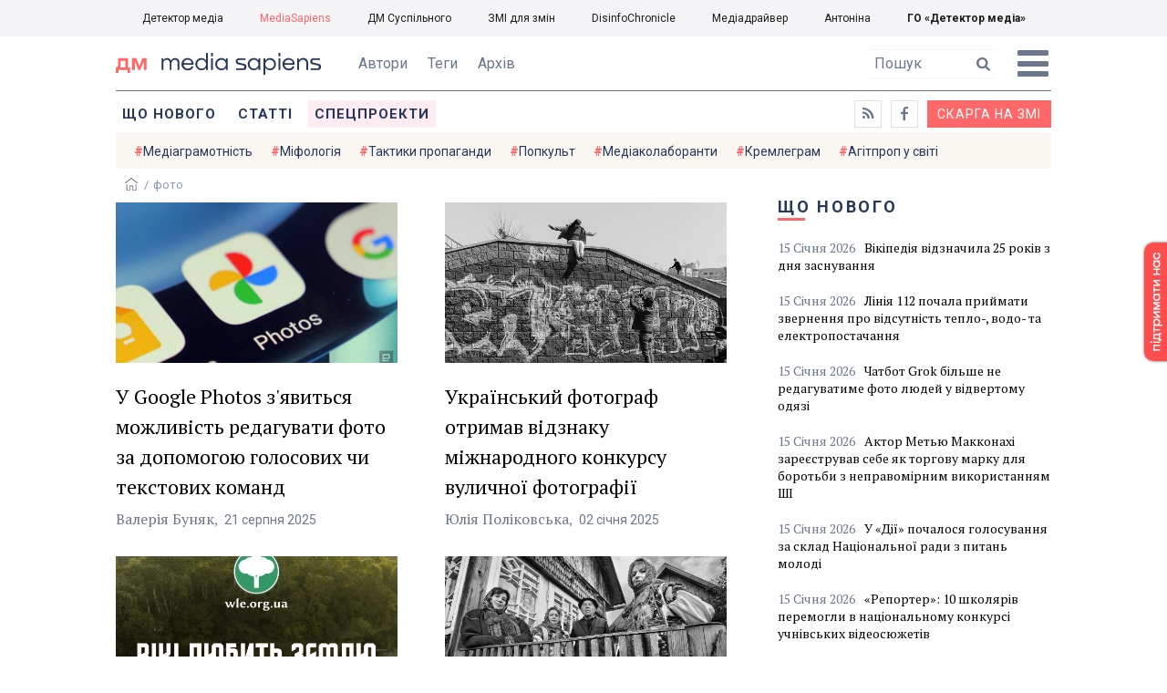

--- FILE ---
content_type: text/html; charset=utf-8
request_url: https://ms.detector.media/tag/217/
body_size: 9313
content:
<!DOCTYPE html>
<html lang="uk">
<head>
<meta http-equiv="content-type" content="text/html; charset=utf-8"/>

<base href="https://ms.detector.media/">
<link type="image/x-icon" href="/content/506/image/favicon.ico" rel="shortcut icon" />

<link rel="canonical" href="https://ms.detector.media/tag/217/" />


<meta name="viewport" content="width=device-width, initial-scale=1, user-scalable=yes">
        
<title>Детектор медіа. Всі матеріали по тегу фото</title>
            
<meta name="description" content="MediaSapiens &mdash; українське інтернет-видання про медіа від команди Наталії ЛигачовоїДетектор медіа. Всі матеріали по тегу фото">
            
<meta name="keywords" content="MediaSapiens,media,журналистика,украинское телевидение,рейтинги телеканалов,медиарынок,медиабизнес,радио,пресса,Журналістика,українське телебачення,рейтинги телеканалів,медіаринок,медіабізнес,радіо,преса,ukrainian media market,ДМ,МС,фото">
<meta name="news_keywords" content="MediaSapiens,media,журналистика,украинское телевидение,рейтинги телеканалов,медиарынок,медиабизнес,радио,пресса,Журналістика,українське телебачення,рейтинги телеканалів,медіаринок,медіабізнес,радіо,преса,ukrainian media market,ДМ,МС,фото" />

            
<meta name="robots" content="max-image-preview:standard">
<meta name="image" content="https://ms.detector.media/content/506/image/logo_ms.jpg">
<link rel="image_src" href="https://ms.detector.media/content/506/image/logo_ms.jpg">

<meta name="Author" content="ms.detector.media" />
            
<meta property="fb:app_id" content="1996377033719321"/>

<meta property="og:locale" content="uk_UA" />
<meta property="og:title" content="MediaSapiens"/>
<meta property="og:type" content="article"/>
<meta property="og:url" content="https://ms.detector.media/tag/217/"/>
<meta property="og:site_name" content="ms.detector.media"/>
<meta property="og:description" content="MediaSapiens &mdash; українське інтернет-видання про медіа від команди Наталії Лигачової"/>
<meta property="og:updated_time" content="2026-01-15T22:53:05+02:00" />
<meta property="og:image:width" content="1200"/>
<meta property="og:image:height" content="1200"/>
<meta property="og:image" content="https://ms.detector.media/content/506/image/logo_ms.jpg" />
<meta property="og:image:alt" content="MediaSapiens"/>
<link rel="apple-touch-icon" href="/content/506/image/apple-touch-icon.png">

<meta property="article:section" content="Новини" />
<meta property="article:published_time" content="2026-01-15T22:53:05+02:00" />
<meta property="article:author" content="ms.detector.media">
<meta property="article:tag" content="MediaSapiens,media,журналистика,украинское телевидение,рейтинги телеканалов,медиарынок,медиабизнес,радио,пресса,Журналістика,українське телебачення,рейтинги телеканалів,медіаринок,медіабізнес,радіо,преса,ukrainian media market,ДМ,МС,фото" />
<meta property="article:modified_time" content="2026-01-15T22:53:05+02:00" />

<meta name="twitter:card" content="summary">
<meta name="twitter:creator" content="creator">
<meta name="twitter:site" content="@DetectorMedia">
<meta name="twitter:url" content="https://ms.detector.media/tag/217/" />
<meta name="twitter:description" content="MediaSapiens &mdash; українське інтернет-видання про медіа від команди Наталії Лигачової" />
<meta name="twitter:title" content="MediaSapiens" />
<meta name="twitter:image" content="https://ms.detector.media/content/506/image/logo_ms.jpg" />
<meta name="twitter:image:src" content="https://ms.detector.media/content/506/image/logo_ms.jpg">




<script type="application/ld+json">
{
    "@context": "https://schema.org",
    "@type": "NewsArticle",
    "headline": "MediaSapiens",
    "name": "MediaSapiens",
    "url": "https://ms.detector.media/tag/217/",
    "datePublished": "2026-01-15T22:53:05+02:00",
    "dateModified": "2026-01-15T22:53:05+02:00",
    "description": "MediaSapiens &mdash; українське інтернет-видання про медіа від команди Наталії Лигачової",
    "mainEntityOfPage": {
        "@type":"WebPage",
        "@id":"https://ms.detector.media/tag/217/"
    },
    "author": {
    "@type": "Organization",
    "name": "ms.detector.media"
    },
    "image": {
        "@type": "ImageObject",
        "url": "https://ms.detector.media/content/506/image/logo_ms.jpg",
        "width": 1200,
        "height": 1200
    },
    "publisher": {
        "@type": "Organization",
        "name": "Детектор медіа",
        "logo": {
            "@type": "ImageObject",
            "url": "https://ms.detector.media/content/506/image/logo_ms.jpg",
            "width": 1200,
            "height": 1200
        }
    }
    
}
</script>




<link rel="stylesheet" property="stylesheet" type="text/css" href="/content/506/css/style.css?v=45" >
<link rel="stylesheet" property="stylesheet" type="text/css" href="/content/506/css/style.9x.css?v=15" />
<link rel="stylesheet" property="stylesheet" type="text/css" href="/content/506/css/style.7x.css?v=14" />
<link rel="stylesheet" property="stylesheet" type="text/css" href="/content/506/css/style.3x.css?v=14" />

<link rel="stylesheet" property="stylesheet" type="text/css" href="/modules/md_scrollpage/md.scrollpage.css?v=1" />
<link rel="stylesheet" property="stylesheet" type="text/css" href="/modules/archive/class.archive.css?v=1" />
<link rel="stylesheet" property="stylesheet" type="text/css" href="/modules/md_vote/md.vote.css?v=4" />
<link rel="stylesheet" property="stylesheet" type="text/css" media="all" href="/modules/md_photobank/md.photobank.css?v=4"/>
<link rel="stylesheet" property="stylesheet" type="text/css" media="all" href="/modules/md_filebase/md.filebase.css?v=2"/>

<script src="/modules/md_photobank/md.photobank.js"></script>
<script src="/scripts/scripts.js?v=7"></script>

<link type="application/rss+xml" title="Детектор медіа. Всі матеріали по тегу фото" href="https://ms.detector.media/rss/" rel="alternate" />


<link rel="stylesheet" property="stylesheet" type="text/css" href="/content/506/css/brendering.css?v=7" />



<link href="https://fonts.googleapis.com/css?family=PT+Serif:400,400i,700,700i&display=swap&subset=cyrillic,cyrillic-ext,latin-ext" rel="stylesheet">
<link href="https://fonts.googleapis.com/css?family=Roboto:400,400i,500,500i,700,700i&display=swap&subset=cyrillic,cyrillic-ext" rel="stylesheet">

<!--head script-->


<!-- Global site tag (gtag.js) - Google Analytics -->
<script async src="https://www.googletagmanager.com/gtag/js?id=UA-16884753-2"></script>
<script>
  window.dataLayer = window.dataLayer || [];
  function gtag(){dataLayer.push(arguments);}
  gtag('js', new Date());

  gtag('config', 'UA-16884753-2');
  gtag('config', 'UA-199631694-1');
  gtag('config', 'AW-609896921');
</script>
<!-- End Google Analytics --></head><body id="body" class=""><div class="banner_brend"></div><div class="dm_brend"><div class="menu_4"><div class="sitemenu_title siteid_610 sitetype_S sitelimit_0 sitelevel_1 site_mset site_mset_610"><div class="sitemenu_link"><a href="/page//page/podsites//">Проєкти ГО «ДЕТЕКТОР МЕДІА»</a><div class="sitepodmenu_1"><div class="sitemenu_title siteid_611 sitetype_R sitelimit_0 sitelevel_0 "><div class="sitemenu_link"><a href="https://detector.media/">Детектор медіа</a></div></div><div class="sitemenu_title siteid_612 sitetype_R sitelimit_1 sitelevel_0 site_mset site_mset_612"><div class="sitemenu_link"><a href="/">MediaSapiens</a></div></div><div class="sitemenu_title siteid_613 sitetype_R sitelimit_2 sitelevel_0 "><div class="sitemenu_link"><a href="https://stv.detector.media">ДМ Суспільного</a></div></div><div class="sitemenu_title siteid_614 sitetype_R sitelimit_3 sitelevel_0 "><div class="sitemenu_link"><a href="https://zz.detector.media">ЗМІ для змін</a></div></div><div class="sitemenu_title siteid_617 sitetype_R sitelimit_4 sitelevel_0 "><div class="sitemenu_link"><a href="https://desinfo.detector.media/">DisinfoChronicle</a></div></div><div class="sitemenu_title siteid_607 sitetype_R sitelimit_5 sitelevel_0 "><div class="sitemenu_link"><a href="http://mediadriver.online">Медіадрайвер</a></div></div><div class="sitemenu_title siteid_618 sitetype_R sitelimit_6 sitelevel_0 "><div class="sitemenu_link"><a href="https://antonina.detector.media">Антоніна</a></div></div><div class="sitemenu_title siteid_608 sitetype_R sitelimit_7 sitelevel_0 "><div class="sitemenu_link"><a href="https://go.detector.media">ГО «Детектор медіа»</a></div></div></div></div></div></div><div class="siteSubMenu" id="siteSubMenu"><div class="submenu_blk_2"><div class="clsBtnBlk"><div class="clsBtnOff" onclick="rplClass('body','menu_show','menu_hide');"></div><div class="clsBtnOn" onclick="rplClass('body','menu_hide','menu_show');"></div></div><div class="siteHeadLogo"><a href="https://detector.media" class="dop_logo"></a><a href="/" class="ind_logo"></a></div><div class="submenu_blk"><div class="submenu_title subid_508 subtype_E sublimit_0 sublevel_1 "><div class="submenu_link"><a href="/authors/all/">Автори</a><div class="subpodmenu_1"></div></div></div><div class="submenu_title subid_523 subtype_E sublimit_1 sublevel_1 "><div class="submenu_link"><a href="/tag/all/">Теги</a><div class="subpodmenu_1"></div></div></div><div class="submenu_title subid_509 subtype_E sublimit_2 sublevel_1 "><div class="submenu_link"><a href="/archive/">Архів</a><div class="subpodmenu_1"></div></div></div></div><div class="top_search"><form action="https://ms.detector.media/search/" method="post"><div class="top_search_txt"><input type="text" name="search" value=" Пошук" onfocus="if(this.value==' Пошук')this.value='';" onblur="if(this.value=='')this.value=' Пошук';"></div><div class="top_search_btn"><input type="submit" value="f"></div></form></div></div></div><div class="siteTopMenu" id="siteTopMenu"><div class="topmenu_blk"><div class="topmenu_blk_in"><div class="topmenu_title topid_503 toptype_E toplimit_0 toplevel_1 "><div class="topmenu_link"><a href="/type/1/">Що нового</a><div class="toppodmenu_1"></div></div></div><div class="topmenu_title topid_504 toptype_E toplimit_1 toplevel_1 "><div class="topmenu_link"><a href="/type/4/">Статті</a><div class="toppodmenu_1"></div></div></div><div class="topmenu_title topid_505 toptype_E toplimit_2 toplevel_1 "><div class="topmenu_link"><a href="/type/5/">Інтерв'ю</a><div class="toppodmenu_1"></div></div></div><div class="topmenu_title topid_507 toptype_E toplimit_3 toplevel_1 "><div class="topmenu_link"><a href="/type/11/">Мультимедіа</a><div class="toppodmenu_1"></div></div></div><div class="topmenu_title topid_621 toptype_R toplimit_4 toplevel_1 "><div class="topmenu_link"><a href="/tag/19278/">Центр досліджень</a><div class="toppodmenu_1"></div></div></div><div class="topmenu_title topid_521 toptype_E toplimit_5 toplevel_1 "><div class="topmenu_link"><a href="/module/specprojects/">Спецпроекти</a><div class="toppodmenu_1"></div></div></div><div class="topmenu_title topid_520 toptype_E toplimit_6 toplevel_1 "><div class="topmenu_link"><a href="https://docs.google.com/forms/d/e/1FAIpQLSd_qr3Gt3hVmJVV6f81_HJsg-H7lUwW_piTGHH0734oCqKGig/viewform?usp=sf_link">Скарга на ЗМІ</a><div class="toppodmenu_1"></div></div></div><div class="topmenu_title topid_519 toptype_E toplimit_7 toplevel_1 "><div class="topmenu_link"><a href="https://www.facebook.com/ms.detector.media/">a</a><div class="toppodmenu_1"></div></div></div><div class="topmenu_title topid_516 toptype_E toplimit_8 toplevel_1 "><div class="topmenu_link"><a href="/rss/">e</a><div class="toppodmenu_1"></div></div></div><div class="topmenu_title topid_619 toptype_R toplimit_9 toplevel_1 "><div class="topmenu_link"><a href="/tag/17439/">Індекс медіаграмотності</a><div class="toppodmenu_1"></div></div></div></div></div></div><div class="siteTagMenu" id="siteTagMenu"><div class="tagmenu_blk"><div class="tagmenu_title tagmenu_limit_1  "><a href="/tag/21/">Медіаграмотність</a></div><div class="tagmenu_title tagmenu_limit_2  "><a href="/tag/5850/">Міфологія</a></div><div class="tagmenu_title tagmenu_limit_3  "><a href="/tag/18807/">Тактики пропаганди</a></div><div class="tagmenu_title tagmenu_limit_4  "><a href="/tag/18288/">Попкульт</a></div><div class="tagmenu_title tagmenu_limit_5  "><a href="/tag/18786/">Медіаколаборанти</a></div><div class="tagmenu_title tagmenu_limit_6  "><a href="/tag/18806/">Кремлеграм</a></div><div class="tagmenu_title tagmenu_limit_7  "><a href="/tag/18808/">Агітпроп у світі</a></div><div class="tagmenu_title tagmenu_limit_8  "><a href="/tag/18126/">MediaSapiens пояснює</a></div><div class="tagmenu_title tagmenu_limit_9  "><a href="/tag/18073/">Досьє</a></div><div class="tagmenu_title tagmenu_limit_10 tagmenu_end "><a href="/tag/896/">моніторинг</a></div></div></div><div class="up_menu_blk"><div class="up_menu_1 up_menu"><div class="up_menu_ttl">ГОЛОВНЕ МЕНЮ</div><div class="topmenu_title topid_503 toptype_E toplimit_0 toplevel_1 "><div class="topmenu_link"><a href="/type/1/">Що нового</a><div class="toppodmenu_1"></div></div></div><div class="topmenu_title topid_504 toptype_E toplimit_1 toplevel_1 "><div class="topmenu_link"><a href="/type/4/">Статті</a><div class="toppodmenu_1"></div></div></div><div class="topmenu_title topid_505 toptype_E toplimit_2 toplevel_1 "><div class="topmenu_link"><a href="/type/5/">Інтерв'ю</a><div class="toppodmenu_1"></div></div></div><div class="topmenu_title topid_507 toptype_E toplimit_3 toplevel_1 "><div class="topmenu_link"><a href="/type/11/">Мультимедіа</a><div class="toppodmenu_1"></div></div></div><div class="topmenu_title topid_621 toptype_R toplimit_4 toplevel_1 "><div class="topmenu_link"><a href="/tag/19278/">Центр досліджень</a><div class="toppodmenu_1"></div></div></div><div class="topmenu_title topid_521 toptype_E toplimit_5 toplevel_1 "><div class="topmenu_link"><a href="/module/specprojects/">Спецпроекти</a><div class="toppodmenu_1"></div></div></div><div class="topmenu_title topid_520 toptype_E toplimit_6 toplevel_1 "><div class="topmenu_link"><a href="https://docs.google.com/forms/d/e/1FAIpQLSd_qr3Gt3hVmJVV6f81_HJsg-H7lUwW_piTGHH0734oCqKGig/viewform?usp=sf_link">Скарга на ЗМІ</a><div class="toppodmenu_1"></div></div></div><div class="topmenu_title topid_519 toptype_E toplimit_7 toplevel_1 "><div class="topmenu_link"><a href="https://www.facebook.com/ms.detector.media/">a</a><div class="toppodmenu_1"></div></div></div><div class="topmenu_title topid_516 toptype_E toplimit_8 toplevel_1 "><div class="topmenu_link"><a href="/rss/">e</a><div class="toppodmenu_1"></div></div></div><div class="topmenu_title topid_619 toptype_R toplimit_9 toplevel_1 "><div class="topmenu_link"><a href="/tag/17439/">Індекс медіаграмотності</a><div class="toppodmenu_1"></div></div></div></div><div class="up_menu_2 up_menu"><div class="tagmenu_title tagmenu_limit_1  "><a href="/tag/21/">Медіаграмотність</a></div><div class="tagmenu_title tagmenu_limit_2  "><a href="/tag/5850/">Міфологія</a></div><div class="tagmenu_title tagmenu_limit_3  "><a href="/tag/18807/">Тактики пропаганди</a></div><div class="tagmenu_title tagmenu_limit_4  "><a href="/tag/18288/">Попкульт</a></div><div class="tagmenu_title tagmenu_limit_5  "><a href="/tag/18786/">Медіаколаборанти</a></div><div class="tagmenu_title tagmenu_limit_6  "><a href="/tag/18806/">Кремлеграм</a></div><div class="tagmenu_title tagmenu_limit_7  "><a href="/tag/18808/">Агітпроп у світі</a></div><div class="tagmenu_title tagmenu_limit_8  "><a href="/tag/18126/">MediaSapiens пояснює</a></div><div class="tagmenu_title tagmenu_limit_9  "><a href="/tag/18073/">Досьє</a></div><div class="tagmenu_title tagmenu_limit_10 tagmenu_end "><a href="/tag/896/">моніторинг</a></div></div><div class="up_menu_2 up_menu"><div class="submenu_title subid_508 subtype_E sublimit_0 sublevel_1 "><div class="submenu_link"><a href="/authors/all/">Автори</a><div class="subpodmenu_1"></div></div></div><div class="submenu_title subid_523 subtype_E sublimit_1 sublevel_1 "><div class="submenu_link"><a href="/tag/all/">Теги</a><div class="subpodmenu_1"></div></div></div><div class="submenu_title subid_509 subtype_E sublimit_2 sublevel_1 "><div class="submenu_link"><a href="/archive/">Архів</a><div class="subpodmenu_1"></div></div></div></div><div class="up_menu_3 up_menu"><div class="up_menu_ttl">ПРОЕКТИ ГО «ДЕТЕКТОР МЕДІА»</div><div class="sitemenu_title siteid_610 sitetype_S sitelimit_0 sitelevel_1 site_mset site_mset_610"><div class="sitemenu_link"><a href="/page//page/podsites//">Проєкти ГО «ДЕТЕКТОР МЕДІА»</a><div class="sitepodmenu_1"><div class="sitemenu_title siteid_611 sitetype_R sitelimit_0 sitelevel_0 "><div class="sitemenu_link"><a href="https://detector.media/">Детектор медіа</a></div></div><div class="sitemenu_title siteid_612 sitetype_R sitelimit_1 sitelevel_0 site_mset site_mset_612"><div class="sitemenu_link"><a href="/">MediaSapiens</a></div></div><div class="sitemenu_title siteid_613 sitetype_R sitelimit_2 sitelevel_0 "><div class="sitemenu_link"><a href="https://stv.detector.media">ДМ Суспільного</a></div></div><div class="sitemenu_title siteid_614 sitetype_R sitelimit_3 sitelevel_0 "><div class="sitemenu_link"><a href="https://zz.detector.media">ЗМІ для змін</a></div></div><div class="sitemenu_title siteid_617 sitetype_R sitelimit_4 sitelevel_0 "><div class="sitemenu_link"><a href="https://desinfo.detector.media/">DisinfoChronicle</a></div></div><div class="sitemenu_title siteid_607 sitetype_R sitelimit_5 sitelevel_0 "><div class="sitemenu_link"><a href="http://mediadriver.online">Медіадрайвер</a></div></div><div class="sitemenu_title siteid_615 sitetype_R sitelimit_6 sitelevel_0 "><div class="sitemenu_link"><a href="https://video.detector.media">Відеотека</a></div></div><div class="sitemenu_title siteid_616 sitetype_R sitelimit_7 sitelevel_0 "><div class="sitemenu_link"><a href="https://vybory.detector.media">Вибори та ЗМІ</a></div></div><div class="sitemenu_title siteid_618 sitetype_R sitelimit_8 sitelevel_0 "><div class="sitemenu_link"><a href="https://antonina.detector.media">Антоніна</a></div></div><div class="sitemenu_title siteid_608 sitetype_R sitelimit_9 sitelevel_0 "><div class="sitemenu_link"><a href="https://go.detector.media">ГО «Детектор медіа»</a></div></div><div class="sitemenu_title siteid_620 sitetype_R sitelimit_10 sitelevel_0 "><div class="sitemenu_link"><a href="https://detector.media/tag/29364/">Ньюспалм</a></div></div></div></div></div></div></div><div class="content"><div class="content_in"><!--container--><div class="container"><div class="page_cats tag_page_set  pctid_217"><div class="lining"><div class="artCatBlk"><div class="catHome"><a href="/"></a></div><div class="catName">/</div><div class="catName">фото</div></div><div class="right_dblLine"><div class="cat_blk" ><div class="cat_blkTitle">фото</div><div class="cat_blkList"><div class="cat_blkPost cat_limit_1 cat_type_1 global_ptype_1  global_atype_1"><a class="cat_lihkFon" href="https://ms.detector.media/trendi/post/38341/2025-08-21-u-google-photos-zyavytsya-mozhlyvist-redaguvaty-foto-za-dopomogoyu-golosovykh-chy-tekstovykh-komand/"></a><div class="cat_blkPostBigImg"><a href="https://ms.detector.media/trendi/post/38341/2025-08-21-u-google-photos-zyavytsya-mozhlyvist-redaguvaty-foto-za-dopomogoyu-golosovykh-chy-tekstovykh-komand/" ><img src="https://ms.detector.media/doc/images/news/38341/i150_ArticleImage_38341.webp" title="" alt=""  width="1200" height="685" /></a></div><div class="cat_blkPostTitle global_ptitle"><a href="https://ms.detector.media/trendi/post/38341/2025-08-21-u-google-photos-zyavytsya-mozhlyvist-redaguvaty-foto-za-dopomogoyu-golosovykh-chy-tekstovykh-komand/" >У Google Photos з&#039;явиться можливість редагувати фото за допомогою голосових чи текстових команд</a></div><div  class="cat_blkPostAuthor liman_1 global_authors lima_end"><div class="author">Валерія Буняк</div></div><div class="cat_blkPostDate global_pdate"><span>21</span> <span>Серпня</span> <span>2025</span></div></div><div class="cat_blkPost cat_limit_2 cat_type_1 global_ptype_1  global_atype_1"><a class="cat_lihkFon" href="https://ms.detector.media/internet/post/37103/2025-01-02-ukrainskyy-fotograf-otrymav-vidznaku-mizhnarodnogo-konkursu-vulychnoi-fotografii/"></a><div class="cat_blkPostBigImg"><a href="https://ms.detector.media/internet/post/37103/2025-01-02-ukrainskyy-fotograf-otrymav-vidznaku-mizhnarodnogo-konkursu-vulychnoi-fotografii/" ><img src="https://ms.detector.media/doc/images/news/37103/i150_ArticleImage_37103.webp" title="" alt=""  width="1200" height="685" /></a></div><div class="cat_blkPostTitle global_ptitle"><a href="https://ms.detector.media/internet/post/37103/2025-01-02-ukrainskyy-fotograf-otrymav-vidznaku-mizhnarodnogo-konkursu-vulychnoi-fotografii/" >Український фотограф отримав відзнаку міжнародного конкурсу вуличної фотографії</a></div><div  class="cat_blkPostAuthor liman_1 global_authors lima_end"><div class="author">Юлія Поліковська</div></div><div class="cat_blkPostDate global_pdate"><span>02</span> <span>Січня</span> <span>2025</span></div></div><div class="cat_blkPost cat_limit_3 cat_type_1 global_ptype_1  global_atype_1"><a class="cat_lihkFon" href="https://ms.detector.media/internet/post/36785/2024-11-21-konkurs-viki-lyubyt-zemlyu-2024-predstavyv-10-naykrashchykh-foto-pryrody-ukrainy/"></a><div class="cat_blkPostBigImg"><a href="https://ms.detector.media/internet/post/36785/2024-11-21-konkurs-viki-lyubyt-zemlyu-2024-predstavyv-10-naykrashchykh-foto-pryrody-ukrainy/" ><img src="https://ms.detector.media/doc/images/news/36785/i150_ArticleImage_36785.webp" title="" alt=""  width="1200" height="685" /></a></div><div class="cat_blkPostTitle global_ptitle"><a href="https://ms.detector.media/internet/post/36785/2024-11-21-konkurs-viki-lyubyt-zemlyu-2024-predstavyv-10-naykrashchykh-foto-pryrody-ukrainy/" >Конкурс &laquo;Вікі любить Землю 2024&raquo; представив 10 найкращих фото природи України</a></div><div  class="cat_blkPostAuthor liman_1 global_authors lima_end"><div class="author">Юлія Поліковська</div></div><div class="cat_blkPostDate global_pdate"><span>21</span> <span>Листопада</span> <span>2024</span></div></div><div class="cat_blkPost cat_limit_4 cat_type_1 global_ptype_1  global_atype_1"><a class="cat_lihkFon" href="https://ms.detector.media/internet/post/36721/2024-11-14-fotograf-iz-zakarpattya-otrymav-dvi-nagorody-konkursu-international-photography-awards-2024/"></a><div class="cat_blkPostBigImg"><a href="https://ms.detector.media/internet/post/36721/2024-11-14-fotograf-iz-zakarpattya-otrymav-dvi-nagorody-konkursu-international-photography-awards-2024/" ><img src="https://ms.detector.media/doc/images/news/36721/i150_ArticleImage_36721.webp" title="" alt=""  width="1200" height="685" /></a></div><div class="cat_blkPostTitle global_ptitle"><a href="https://ms.detector.media/internet/post/36721/2024-11-14-fotograf-iz-zakarpattya-otrymav-dvi-nagorody-konkursu-international-photography-awards-2024/" >Фотограф із Закарпаття отримав дві нагороди конкурсу International Photography Awards 2024</a></div><div  class="cat_blkPostAuthor liman_1 global_authors lima_end"><div class="author">Юлія Поліковська</div></div><div class="cat_blkPostDate global_pdate"><span>14</span> <span>Листопада</span> <span>2024</span></div></div><div class="cat_blkPost cat_limit_5 cat_type_1 global_ptype_1  global_atype_1"><a class="cat_lihkFon" href="https://ms.detector.media/internet/post/36705/2024-11-13-u-vikipedii-provedut-konkurs-naukovykh-zobrazhen/"></a><div class="cat_blkPostBigImg"><a href="https://ms.detector.media/internet/post/36705/2024-11-13-u-vikipedii-provedut-konkurs-naukovykh-zobrazhen/" ><img src="https://ms.detector.media/doc/images/news/36705/i150_ArticleImage_36705.webp" title="" alt=""  width="1200" height="685" /></a></div><div class="cat_blkPostTitle global_ptitle"><a href="https://ms.detector.media/internet/post/36705/2024-11-13-u-vikipedii-provedut-konkurs-naukovykh-zobrazhen/" >У Вікіпедії проведуть конкурс наукових зображень</a></div><div  class="cat_blkPostAuthor liman_1 global_authors lima_end"><div class="author">Юлія Поліковська</div></div><div class="cat_blkPostDate global_pdate"><span>13</span> <span>Листопада</span> <span>2024</span></div></div><div class="cat_blkPost cat_limit_6 cat_type_1 global_ptype_1  global_atype_1"><a class="cat_lihkFon" href="https://ms.detector.media/internet/post/36083/2024-09-05-ogolosyly-peremozhtsiv-fotokonkursu-viki-lyubyt-folklor/"></a><div class="cat_blkPostBigImg"><a href="https://ms.detector.media/internet/post/36083/2024-09-05-ogolosyly-peremozhtsiv-fotokonkursu-viki-lyubyt-folklor/" ><img src="https://ms.detector.media/doc/images/news/36083/i150_ArticleImage_36083.webp" title="" alt=""  width="1200" height="685" /></a></div><div class="cat_blkPostTitle global_ptitle"><a href="https://ms.detector.media/internet/post/36083/2024-09-05-ogolosyly-peremozhtsiv-fotokonkursu-viki-lyubyt-folklor/" >Оголосили переможців фотоконкурсу &laquo;Вікі любить фольклор&raquo;</a></div><div  class="cat_blkPostAuthor liman_1 global_authors lima_end"><div class="author">Юлія Поліковська</div></div><div class="cat_blkPostDate global_pdate"><span>05</span> <span>Вересня</span> <span>2024</span></div></div><div class="cat_blkPost cat_limit_7 cat_type_1 global_ptype_1  global_atype_1"><a class="cat_lihkFon" href="https://ms.detector.media/internet/post/36019/2024-08-30-u-beta-versii-ios-181-zyavylasya-funktsiya-vyrizannya-nebazhanykh-obiektiv-iz-foto/"></a><div class="cat_blkPostBigImg"><a href="https://ms.detector.media/internet/post/36019/2024-08-30-u-beta-versii-ios-181-zyavylasya-funktsiya-vyrizannya-nebazhanykh-obiektiv-iz-foto/" ><img src="https://ms.detector.media/doc/images/news/36019/i150_ArticleImage_36019.webp" title="" alt=""  width="1200" height="685" /></a></div><div class="cat_blkPostTitle global_ptitle"><a href="https://ms.detector.media/internet/post/36019/2024-08-30-u-beta-versii-ios-181-zyavylasya-funktsiya-vyrizannya-nebazhanykh-obiektiv-iz-foto/" >У бета-версії iOS 18.1 з&rsquo;явилася функція вирізання небажаних об&rsquo;єктів із фото</a></div><div  class="cat_blkPostAuthor liman_1 global_authors lima_end"><div class="author">Юлія Поліковська</div></div><div class="cat_source source global_psource">«MediaSapiens»</div><div class="cat_blkPostDate global_pdate"><span>30</span> <span>Серпня</span> <span>2024</span></div></div><div class="cat_blkPost cat_limit_8 cat_type_1 global_ptype_1  global_atype_1"><a class="cat_lihkFon" href="https://ms.detector.media/internet/post/35407/2024-07-01-viki-lyubyt-zemlyu-zaproshuie-do-uchasti-u-fotokonkursi/"></a><div class="cat_blkPostBigImg"><a href="https://ms.detector.media/internet/post/35407/2024-07-01-viki-lyubyt-zemlyu-zaproshuie-do-uchasti-u-fotokonkursi/" ><img src="https://ms.detector.media/doc/images/news/35407/i150_ArticleImage_35407.webp" title="" alt=""  width="1200" height="685" /></a></div><div class="cat_blkPostTitle global_ptitle"><a href="https://ms.detector.media/internet/post/35407/2024-07-01-viki-lyubyt-zemlyu-zaproshuie-do-uchasti-u-fotokonkursi/" >&laquo;Вікі любить Землю&raquo; запрошує до участі у фотоконкурсі</a></div><div  class="cat_blkPostAuthor liman_1 global_authors lima_end"><div class="author">Юлія Поліковська</div></div><div class="cat_blkPostDate global_pdate"><span>01</span> <span>Липня</span> <span>2024</span></div></div><div class="cat_blkPost cat_limit_9 cat_type_1 global_ptype_1  global_atype_1"><a class="cat_lihkFon" href="https://ms.detector.media/internet/post/35269/2024-06-18-novyy-zastosunok-whee-vid-tiktok-bez-anonsu-zyavyvsya-v-google-play/"></a><div class="cat_blkPostBigImg"><a href="https://ms.detector.media/internet/post/35269/2024-06-18-novyy-zastosunok-whee-vid-tiktok-bez-anonsu-zyavyvsya-v-google-play/" ><img src="https://ms.detector.media/doc/images/news/35269/i150_ArticleImage_35269.webp" title="" alt=""  width="1200" height="685" /></a></div><div class="cat_blkPostTitle global_ptitle"><a href="https://ms.detector.media/internet/post/35269/2024-06-18-novyy-zastosunok-whee-vid-tiktok-bez-anonsu-zyavyvsya-v-google-play/" >Новий застосунок Whee від TikTok без анонсу з&#039;явився в Google Play</a></div><div  class="cat_blkPostAuthor liman_1 global_authors lima_end"><div class="author">Юлія Поліковська</div></div><div class="cat_blkPostDate global_pdate"><span>18</span> <span>Червня</span> <span>2024</span></div></div><div class="cat_blkPost cat_limit_10 cat_end cat_type_1 global_ptype_1  global_atype_1"><a class="cat_lihkFon" href="https://ms.detector.media/internet/post/35255/2024-06-17-fotografy-liberovy-opublikuvaly-svitlyny-ukrainskykh-viyskovykh-pislya-povernennya-z-rosiyskogo-polonu/"></a><div class="cat_blkPostBigImg"><a href="https://ms.detector.media/internet/post/35255/2024-06-17-fotografy-liberovy-opublikuvaly-svitlyny-ukrainskykh-viyskovykh-pislya-povernennya-z-rosiyskogo-polonu/" ><img src="https://ms.detector.media/doc/images/news/35255/i150_ArticleImage_35255.webp" title="" alt=""  width="1200" height="685" /></a></div><div class="cat_blkPostTitle global_ptitle"><a href="https://ms.detector.media/internet/post/35255/2024-06-17-fotografy-liberovy-opublikuvaly-svitlyny-ukrainskykh-viyskovykh-pislya-povernennya-z-rosiyskogo-polonu/" >Фотографи Ліберови опублікували світлини українських військових після повернення з російського полону</a></div><div  class="cat_blkPostAuthor liman_1 global_authors lima_end"><div class="author">Юлія Поліковська</div></div><div class="cat_blkPostDate global_pdate"><span>17</span> <span>Червня</span> <span>2024</span></div></div></div></div><div class="cat_pagesBlk"><div class="pgsblk"><div class="pgslink"><div class="pgsfirst">1</div></div><div class="pgslink"><div class="pgsstart">-10</div></div><div class="pgslink"><div class="pgsback"></div></div><div class="pgslink"><div class="pgsnumset">1</div></div><div class="pgslink"><a href="/tag/217/pagenum/2/"><div class="pgsnext"></div></a></div><div class="pgslink"><a href="/tag/217/pagenum/11/"><div class="pgsend">+10</div></a></div></div></div></div><div class="right_line"><div class="vse_blklink innews_blk" ><div class="vse_blklink innews_blkTitle"><a href="https://ms.detector.media/type/1/">Що нового</a></div><div class="vse_blklink innews_blkList"><div class="vse_blklink innews_blkPost vse_blklink innews_limit_1 vse_blklink innews_type_1 global_ptype_1  global_atype_1"><a class="vse_blklink innews_lihkFon" href="https://ms.detector.media/internet/post/38853/2026-01-15-vikipediya-vidznachyla-25-rokiv-z-dnya-zasnuvannya/"></a><div class="vse_blklink innews_blkPostDate global_pdate"><span>15</span> <span>Січня</span> <span>2026</span></div><div class="vse_blklink innews_blkPostTitle global_ptitle"><a href="https://ms.detector.media/internet/post/38853/2026-01-15-vikipediya-vidznachyla-25-rokiv-z-dnya-zasnuvannya/" >Вікіпедія відзначила 25 років з дня заснування</a></div></div><div class="vse_blklink innews_blkPost vse_blklink innews_limit_2 vse_blklink innews_type_1 global_ptype_1  global_atype_1"><a class="vse_blklink innews_lihkFon" href="https://ms.detector.media/withoutsection/post/38852/2026-01-15-liniya-112-pochala-pryymaty-zvernennya-pro-vidsutnist-teplo-vodo-ta-elektropostachannya/"></a><div class="vse_blklink innews_blkPostDate global_pdate"><span>15</span> <span>Січня</span> <span>2026</span></div><div class="vse_blklink innews_blkPostTitle global_ptitle"><a href="https://ms.detector.media/withoutsection/post/38852/2026-01-15-liniya-112-pochala-pryymaty-zvernennya-pro-vidsutnist-teplo-vodo-ta-elektropostachannya/" >Лінія 112 почала приймати звернення про відсутність тепло-, водо- та електропостачання</a></div></div><div class="vse_blklink innews_blkPost vse_blklink innews_limit_3 vse_blklink innews_type_1 global_ptype_1  global_atype_1"><a class="vse_blklink innews_lihkFon" href="https://ms.detector.media/internet/post/38851/2026-01-15-chatbot-grok-bilshe-ne-redaguvatyme-foto-lyudey-u-vidvertomu-odyazi/"></a><div class="vse_blklink innews_blkPostDate global_pdate"><span>15</span> <span>Січня</span> <span>2026</span></div><div class="vse_blklink innews_blkPostTitle global_ptitle"><a href="https://ms.detector.media/internet/post/38851/2026-01-15-chatbot-grok-bilshe-ne-redaguvatyme-foto-lyudey-u-vidvertomu-odyazi/" >Чатбот Grok більше не редагуватиме фото людей у відвертому одязі</a></div></div><div class="vse_blklink innews_blkPost vse_blklink innews_limit_4 vse_blklink innews_type_1 global_ptype_1  global_atype_1"><a class="vse_blklink innews_lihkFon" href="https://ms.detector.media/trendi/post/38850/2026-01-15-aktor-metyu-makkonakhi-zareiestruvav-sebe-yak-torgovu-marku-dlya-borotby-z-nepravomirnym-vykorystannyam-shi/"></a><div class="vse_blklink innews_blkPostDate global_pdate"><span>15</span> <span>Січня</span> <span>2026</span></div><div class="vse_blklink innews_blkPostTitle global_ptitle"><a href="https://ms.detector.media/trendi/post/38850/2026-01-15-aktor-metyu-makkonakhi-zareiestruvav-sebe-yak-torgovu-marku-dlya-borotby-z-nepravomirnym-vykorystannyam-shi/" >Актор Метью Макконахі зареєстрував себе як торгову марку для боротьби з неправомірним використанням ШІ</a></div></div><div class="vse_blklink innews_blkPost vse_blklink innews_limit_5 vse_blklink innews_type_1 global_ptype_1  global_atype_1"><a class="vse_blklink innews_lihkFon" href="https://ms.detector.media/trendi/post/38849/2026-01-15-u-dii-pochalosya-golosuvannya-za-sklad-natsionalnoi-rady-z-pytan-molodi/"></a><div class="vse_blklink innews_blkPostDate global_pdate"><span>15</span> <span>Січня</span> <span>2026</span></div><div class="vse_blklink innews_blkPostTitle global_ptitle"><a href="https://ms.detector.media/trendi/post/38849/2026-01-15-u-dii-pochalosya-golosuvannya-za-sklad-natsionalnoi-rady-z-pytan-molodi/" >У &laquo;Дії&raquo; почалося голосування за склад Національної ради з питань молоді</a></div></div><div class="vse_blklink innews_blkPost vse_blklink innews_limit_6 vse_blklink innews_type_1 global_ptype_1  global_atype_1"><a class="vse_blklink innews_lihkFon" href="https://ms.detector.media/trendi/post/38847/2026-01-15-reporter-10-shkolyariv-peremogly-v-natsionalnomu-konkursi-uchnivskykh-videosyuzhetiv/"></a><div class="vse_blklink innews_blkPostDate global_pdate"><span>15</span> <span>Січня</span> <span>2026</span></div><div class="vse_blklink innews_blkPostTitle global_ptitle"><a href="https://ms.detector.media/trendi/post/38847/2026-01-15-reporter-10-shkolyariv-peremogly-v-natsionalnomu-konkursi-uchnivskykh-videosyuzhetiv/" >&laquo;Репортер&raquo;: 10 школярів перемогли в національному конкурсі учнівських відеосюжетів</a></div></div><div class="vse_blklink innews_blkPost vse_blklink innews_limit_7 vse_blklink innews_type_1 global_ptype_1  global_atype_1"><a class="vse_blklink innews_lihkFon" href="https://ms.detector.media/sotsmerezhi/post/38845/2026-01-15-sotsmerezha-x-stala-dostupnoyu-u-venesueli-pislya-bilsh-nizh-roku-blokuvannya/"></a><div class="vse_blklink innews_blkPostDate global_pdate"><span>15</span> <span>Січня</span> <span>2026</span></div><div class="vse_blklink innews_blkPostTitle global_ptitle"><a href="https://ms.detector.media/sotsmerezhi/post/38845/2026-01-15-sotsmerezha-x-stala-dostupnoyu-u-venesueli-pislya-bilsh-nizh-roku-blokuvannya/" >Соцмережа X стала доступною у Венесуелі після більш ніж року блокування</a></div></div><div class="vse_blklink innews_blkPost vse_blklink innews_limit_8 vse_blklink innews_type_1 global_ptype_1  global_atype_1"><a class="vse_blklink innews_lihkFon" href="https://ms.detector.media/internet/post/38844/2026-01-14-yutub-dodav-novi-funktsii-batkivskogo-kontrolyu-sered-yakykh-limit-chasu-pereglyadu-shorts/"></a><div class="vse_blklink innews_blkPostDate global_pdate"><span>14</span> <span>Січня</span> <span>2026</span></div><div class="vse_blklink innews_blkPostTitle global_ptitle"><a href="https://ms.detector.media/internet/post/38844/2026-01-14-yutub-dodav-novi-funktsii-batkivskogo-kontrolyu-sered-yakykh-limit-chasu-pereglyadu-shorts/" >Ютуб додав нові функції батьківського контролю, серед яких ліміт часу перегляду Shorts</a></div></div><div class="vse_blklink innews_blkPost vse_blklink innews_limit_9 vse_blklink innews_type_1 global_ptype_1  global_atype_1"><a class="vse_blklink innews_lihkFon" href="https://ms.detector.media/internet/post/38841/2026-01-14-mask-nadav-bezplatnyy-dostup-do-starlink-v-irani-na-tli-tryvalykh-vidklyuchen-internetu-bloomberg/"></a><div class="vse_blklink innews_blkPostDate global_pdate"><span>14</span> <span>Січня</span> <span>2026</span></div><div class="vse_blklink innews_blkPostTitle global_ptitle"><a href="https://ms.detector.media/internet/post/38841/2026-01-14-mask-nadav-bezplatnyy-dostup-do-starlink-v-irani-na-tli-tryvalykh-vidklyuchen-internetu-bloomberg/" >Маск надав безплатний доступ до Starlink в Ірані на тлі тривалих відключень інтернету, &mdash; Bloomberg</a></div></div><div class="vse_blklink innews_blkPost vse_blklink innews_limit_10 vse_blklink innews_end vse_blklink innews_type_1 global_ptype_1  global_atype_1"><a class="vse_blklink innews_lihkFon" href="https://ms.detector.media/withoutsection/post/38840/2026-01-14-u-rosii-viryan-zmushuyut-markuvaty-biblii-inakshe-knygy-mozhut-znyshchyty/"></a><div class="vse_blklink innews_blkPostDate global_pdate"><span>14</span> <span>Січня</span> <span>2026</span></div><div class="vse_blklink innews_blkPostTitle global_ptitle"><a href="https://ms.detector.media/withoutsection/post/38840/2026-01-14-u-rosii-viryan-zmushuyut-markuvaty-biblii-inakshe-knygy-mozhut-znyshchyty/" >У Росії вірян змушують маркувати Біблії. Інакше книги можуть знищити</a></div></div></div><div class="vse_blklink innews_blkLink global_blklink"><a href="https://ms.detector.media/type/1/">Що нового</a></div></div><style>
.right_flblock{
    float: left;
    clear: left;
    width: 100%;
    margin: 0px 0px 20px 0px;
    padding: 0px;
}
.articles_ttl_in{
    text-align: center;
    margin: 0px 0px 5px 0px;
    padding: 0px;
    background: #cc0033;
}
.articles_ttl_in a{
    display: block;
    padding: 0px;
    margin: 0;
    font-size: 20px;
    line-height: 40px;
    font-weight: bold;
    color: #fff;
    text-decoration: none;
    text-transform: uppercase;
    background: #333;
}
.articles_ttl_in a:hover{
    text-decoration: none;
    background-color: #555;
}
.brd_blkPost{
    position: relative;
    float: left;
    clear: left;
    width: 100%;
    margin: 0px 0px 5px 0px;
    padding: 7px 0px 5px 0px;
    border-bottom: 1px dotted #555;
}
.brd_blkPost:hover{
    background: #f9f9f9;
}
.brd_lihkFon{
    position: absolute;
    top: 0;
    left: 0;
    right: 0;
    bottom: 0;
    z-index: 100;
}
.brd_blkPostImg{
    float: left;
    margin: 0px 5px 0px 0px;
    padding: 0;
}
.brd_blkPostImg a{
    margin: 0;
    padding: 0;
    border: 0;
    display: block;
    float: left;
    text-decoration: none;
    height: auto;
}
.brd_blkPostImg img{
    width: 100px;
    margin: 0;
    padding: 0;
    border: 0;
}
.brd_blkPostTitle a{
    color: #000;
    display: block;
    font-size: 14px;
    text-decoration: none;
}
</style>
<div id="dm_post"></div>
<script type="text/javascript" src="//detector.media/informers/dm_post.php"></script>
</div></div></div></div><!--container--></div></div><div class="footerBlk"><div id="footer"><div class="infoSite"><div class="infologo"><div class="siteFootLogo"><a href="https://detector.media" class="dop_logo"></a><a href="/" class="ind_logo"></a></div><div class="infologotxt">Відповідальність за достовірність фактів, цитат, власних назв та інших відомостей несуть автори публікацій, а рекламної інформації — рекламодавці. Редакція може не поділяти думок авторів, а також відмовляти в публікації без пояснення причини. Редакція залишає за собою право редагувати матеріали без погодження з авторами. Винагорода виплачується лише за замовлені редакцією публікації.</div></div><div class="infoDop_2"><div class="infoDate">© 2026 &laquo;MEDIASAPIENS&raquo;</div><div class="infoPhone">Інтернет-видання «MEDIASAPIENS»<br /><br />
        <a href="https://go.detector.media">&copy; 2026 проект ГО «Детектор медіа»</a><br />
        Email: <a href="mailto:mediasapiens.dm@gmail.com">mediasapiens.dm@gmail.com</a><br />
        Шеф-редакторка &mdash; Наталія Лигачова<br /><br />
        У разі передруку й цитування обов&#039;язково в першому абзаці давати посилання й гіперпосилання на «MediaSapiens».</div></div><div class="infoDop"><div class="infoDopBlk"><div class="infoDopTitle">ПРО НАС</div><div class="infoDopList"><div class="infoDopListTitle"><a href="https://detector.media/page/advertprice/">Реклама</a></div></div></div><div class="infoDopBlk"><div class="infoDopTitle">ПРОЕКТИ ГО «ДЕТЕКТОР МЕДІА»</div><div class="infoDopList"><div class="infoDopListTitle"><a href="https://detector.media">Детектор медіа</a></div><div class="infoDopListTitle"><a href="https://ms.detector.media">Mediasapiens</a></div><div class="infoDopListTitle"><a href="https://stv.detector.media">ДМ Суспільного</a></div><div class="infoDopListTitle"><a href="https://zz.detector.media">ЗМІ для змін</a></div><div class="infoDopListTitle"><a href="http://mediadriver.online">Медіадрайвер</a></div><div class="infoDopListTitle"><a href="https://video.detector.media">Відеотека</a></div><div class="infoDopListTitle"><a href="https://vybory.detector.media">Вибори та ЗМІ</a></div><div class="infoDopListTitle"><a href="https://antonina.detector.media">Антоніна</a></div><div class="infoDopListTitle"><a href="https://go.detector.media">ГО «Детектор медіа»</a></div></div></div></div></div></div></div><div class="parthners"><div class="parthner_blk"><div class="parthner_cnt"><div class="partnerGet">
        <a href=""></a>
<div class="partnerName">2019 &mdash; 2026 Dev.<br>Andrey U. Chulkov</div>
<div class="partnerLine"></div>
<img src="/doc/i/2015/settings.png" alt="Develop"/>

</div><ul><li><style>.parthners ul{display: none !important;}</style></li><li><a href="https://um.papirfly.com/portal" target="_blank" ><img src="php_uploads/images/partnerlogos/danida3.jpg" alt=""></a></li><li><a href="http://ednannia.ua" target="_blank" ><img src="php_uploads/images/partnerlogos/logo_edn.jpg" alt=""></a></li><li><a href="https://ua.usembassy.gov/uk/" target="_blank" ><img src="php_uploads/images/partnerlogos/usa-posol.jpg" alt=""></a></li><li><a href="https://www.pactworld.org/" target="_blank" ><img src="php_uploads/images/partnerlogos/pact-1.jpg" alt=""></a></li></ul><style>
.mdb_bs3 {
    display: block;
    position: fixed;
    right: -15px;
    top: 37%;
    padding: 0;
    margin: 0;
    width: auto;
    float: right;
    text-align: center;
    z-index: 2000;
}
.mdb_bs3 img,
.mdb_bs3 a{
    border: 0;
    display: block;
    margin: 0;
    padding: 0;
}
.mdb_bs3 img {
    box-shadow: 0px 0px 3px #000;
    text-decoration: none;
    border: 0;
    opacity: 0.7;
    padding: 0;
    margin: 0;
    border-radius: 10px 0px 0 10px;
    background: transparent;
    transition: all 0.1s ease 0s;
}
.mdb_bs3 img:hover,
.mdb_bs3 img:active{
    opacity: 1;
    transition: all 0.1s ease 0s;
}
</style>
<div class="mdb_bs3"><a class="md_banner_link" target="_blank" href="/bclick.php?/3/"><img class="md_banner_img" src="/php_uploads/modules/md_banner/506/3.jpg" alt=""></a></div>












<div style="width:100%;float:left;clear: left;text-align: center;margin: 30px 0px 20px 0px;">
<center>





<!-- I.UA counter --><a href="https://catalog.i.ua/stat/96631/" target="_blank" onclick="this.href='https://catalog.i.ua/stat/96631/';" title="Rated by I.UA">
<script type="text/javascript"><!--
iS='http'+(window.location.protocol=='https:'?'s':'')+
'://r.i.ua/s?u96631&p122&n'+Math.random();
iD=document;if(!iD.cookie)iD.cookie="b=b; path=/";if(iD.cookie)iS+='&c1';
iS+='&d'+(screen.colorDepth?screen.colorDepth:screen.pixelDepth)
+"&w"+screen.width+'&h'+screen.height;
iT=iR=iD.referrer.replace(iP=/^[a-z]*:\/\//,'');iH=window.location.href.replace(iP,'');
((iI=iT.indexOf('/'))!=-1)?(iT=iT.substring(0,iI)):(iI=iT.length);
if(iT!=iH.substring(0,iI))iS+='&f'+escape(iR);
iS+='&r'+escape(iH);
iD.write('<img src="'+iS+'" border="0" width="88" height="31" />');
//--></script></a><!-- End of I.UA counter -->



<!-- I.UA counter --><a href="https://catalog.i.ua/stat/201273/main" target="_blank" onclick="this.href='https://catalog.i.ua/stat/201273/main';" title="Rated by I.UA">
<script type="text/javascript"><!--
iS='http'+(window.location.protocol=='https:'?'s':'')+
'://r.i.ua/s?u201273&p257&n'+Math.random();
iD=document;if(!iD.cookie)iD.cookie="b=b; path=/";if(iD.cookie)iS+='&c1';
iS+='&d'+(screen.colorDepth?screen.colorDepth:screen.pixelDepth)
+"&w"+screen.width+'&h'+screen.height;
iT=iR=iD.referrer.replace(iP=/^[a-z]*:\/\//,'');iH=window.location.href.replace(iP,'');
((iI=iT.indexOf('/'))!=-1)?(iT=iT.substring(0,iI)):(iI=iT.length);
if(iT!=iH.substring(0,iI))iS+='&f'+escape(iR);
iS+='&r'+escape(iH);
iD.write('<img src="'+iS+'" border="0" width="88" height="31" />');
//--></script></a><!-- End of I.UA counter -->








</center>
</div>

</div></div></div></div><!--brendering div end-->


<div id="upDown" class="upDown" onclick="scrolSlow(40);">
    <div></div>
</div>

<div class="msg_cooky_blk" id="msg_cooky_blk"><div class="cooky_txt">Використовуючи наш сайт ви даєте нам згоду на використання файлів cookie на вашому пристрої.</div><div class="cooky_btn" onclick="set_dcooky('msg_cooky');hide('msg_cooky_blk');">Даю згоду</div></div></body></html>